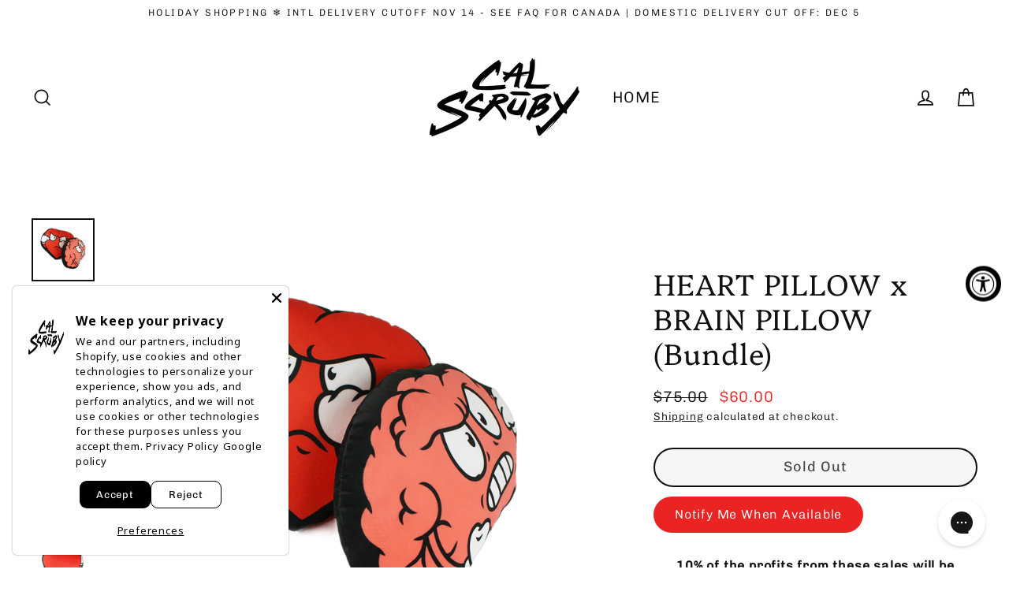

--- FILE ---
content_type: text/javascript; charset=utf-8
request_url: https://calscruby.com/products/free-returns-package-protection.js
body_size: 4266
content:
{"id":10678730686748,"title":"Free Returns + Package Protection","handle":"free-returns-package-protection","description":null,"published_at":"2025-12-04T13:20:14-05:00","created_at":"2025-12-04T12:51:27-05:00","vendor":"Cal Scruby | Official Store","type":"","tags":["Cal Scruby | Official Store","checkout-plus-limit-quantity"],"price":179,"price_min":179,"price_max":45519,"available":true,"price_varies":true,"compare_at_price":null,"compare_at_price_min":0,"compare_at_price_max":0,"compare_at_price_varies":false,"variants":[{"id":53445398593820,"title":"2.98","option1":"2.98","option2":null,"option3":null,"sku":"53445398593820","requires_shipping":false,"taxable":false,"featured_image":null,"available":true,"name":"Free Returns + Package Protection - 2.98","public_title":"2.98","options":["2.98"],"price":298,"weight":0,"compare_at_price":null,"inventory_management":null,"barcode":"769683375","requires_selling_plan":false,"selling_plan_allocations":[]},{"id":53445398659356,"title":"1.79","option1":"1.79","option2":null,"option3":null,"sku":"53445398659356","requires_shipping":false,"taxable":false,"featured_image":null,"available":true,"name":"Free Returns + Package Protection - 1.79","public_title":"1.79","options":["1.79"],"price":179,"weight":0,"compare_at_price":null,"inventory_management":null,"barcode":"769693990","requires_selling_plan":false,"selling_plan_allocations":[]},{"id":53445398692124,"title":"2.09","option1":"2.09","option2":null,"option3":null,"sku":"53445398692124","requires_shipping":false,"taxable":false,"featured_image":null,"available":true,"name":"Free Returns + Package Protection - 2.09","public_title":"2.09","options":["2.09"],"price":209,"weight":0,"compare_at_price":null,"inventory_management":null,"barcode":"769693907","requires_selling_plan":false,"selling_plan_allocations":[]},{"id":53445398724892,"title":"2.39","option1":"2.39","option2":null,"option3":null,"sku":"53445398724892","requires_shipping":false,"taxable":false,"featured_image":null,"available":true,"name":"Free Returns + Package Protection - 2.39","public_title":"2.39","options":["2.39"],"price":239,"weight":0,"compare_at_price":null,"inventory_management":null,"barcode":"769691916","requires_selling_plan":false,"selling_plan_allocations":[]},{"id":53445398757660,"title":"2.89","option1":"2.89","option2":null,"option3":null,"sku":"53445398757660","requires_shipping":false,"taxable":false,"featured_image":null,"available":true,"name":"Free Returns + Package Protection - 2.89","public_title":"2.89","options":["2.89"],"price":289,"weight":0,"compare_at_price":null,"inventory_management":null,"barcode":"769683435","requires_selling_plan":false,"selling_plan_allocations":[]},{"id":53445398790428,"title":"3.29","option1":"3.29","option2":null,"option3":null,"sku":"53445398790428","requires_shipping":false,"taxable":false,"featured_image":null,"available":true,"name":"Free Returns + Package Protection - 3.29","public_title":"3.29","options":["3.29"],"price":329,"weight":0,"compare_at_price":null,"inventory_management":null,"barcode":"769683399","requires_selling_plan":false,"selling_plan_allocations":[]},{"id":53445398823196,"title":"3.79","option1":"3.79","option2":null,"option3":null,"sku":"53445398823196","requires_shipping":false,"taxable":false,"featured_image":null,"available":true,"name":"Free Returns + Package Protection - 3.79","public_title":"3.79","options":["3.79"],"price":379,"weight":0,"compare_at_price":null,"inventory_management":null,"barcode":"769683851","requires_selling_plan":false,"selling_plan_allocations":[]},{"id":53445398855964,"title":"4.19","option1":"4.19","option2":null,"option3":null,"sku":"53445398855964","requires_shipping":false,"taxable":false,"featured_image":null,"available":true,"name":"Free Returns + Package Protection - 4.19","public_title":"4.19","options":["4.19"],"price":419,"weight":0,"compare_at_price":null,"inventory_management":null,"barcode":"769684802","requires_selling_plan":false,"selling_plan_allocations":[]},{"id":53445398888732,"title":"4.69","option1":"4.69","option2":null,"option3":null,"sku":"53445398888732","requires_shipping":false,"taxable":false,"featured_image":null,"available":true,"name":"Free Returns + Package Protection - 4.69","public_title":"4.69","options":["4.69"],"price":469,"weight":0,"compare_at_price":null,"inventory_management":null,"barcode":"769689093","requires_selling_plan":false,"selling_plan_allocations":[]},{"id":53445398921500,"title":"5.19","option1":"5.19","option2":null,"option3":null,"sku":"53445398921500","requires_shipping":false,"taxable":false,"featured_image":null,"available":true,"name":"Free Returns + Package Protection - 5.19","public_title":"5.19","options":["5.19"],"price":519,"weight":0,"compare_at_price":null,"inventory_management":null,"barcode":"769692078","requires_selling_plan":false,"selling_plan_allocations":[]},{"id":53445398954268,"title":"5.69","option1":"5.69","option2":null,"option3":null,"sku":"53445398954268","requires_shipping":false,"taxable":false,"featured_image":null,"available":true,"name":"Free Returns + Package Protection - 5.69","public_title":"5.69","options":["5.69"],"price":569,"weight":0,"compare_at_price":null,"inventory_management":null,"barcode":"769684730","requires_selling_plan":false,"selling_plan_allocations":[]},{"id":53445398987036,"title":"6.19","option1":"6.19","option2":null,"option3":null,"sku":"53445398987036","requires_shipping":false,"taxable":false,"featured_image":null,"available":true,"name":"Free Returns + Package Protection - 6.19","public_title":"6.19","options":["6.19"],"price":619,"weight":0,"compare_at_price":null,"inventory_management":null,"barcode":"769689020","requires_selling_plan":false,"selling_plan_allocations":[]},{"id":53445399019804,"title":"6.89","option1":"6.89","option2":null,"option3":null,"sku":"53445399019804","requires_shipping":false,"taxable":false,"featured_image":null,"available":true,"name":"Free Returns + Package Protection - 6.89","public_title":"6.89","options":["6.89"],"price":689,"weight":0,"compare_at_price":null,"inventory_management":null,"barcode":"769683516","requires_selling_plan":false,"selling_plan_allocations":[]},{"id":53445399052572,"title":"7.69","option1":"7.69","option2":null,"option3":null,"sku":"53445399052572","requires_shipping":false,"taxable":false,"featured_image":null,"available":true,"name":"Free Returns + Package Protection - 7.69","public_title":"7.69","options":["7.69"],"price":769,"weight":0,"compare_at_price":null,"inventory_management":null,"barcode":"769692110","requires_selling_plan":false,"selling_plan_allocations":[]},{"id":53445399085340,"title":"8.39","option1":"8.39","option2":null,"option3":null,"sku":"53445399085340","requires_shipping":false,"taxable":false,"featured_image":null,"available":true,"name":"Free Returns + Package Protection - 8.39","public_title":"8.39","options":["8.39"],"price":839,"weight":0,"compare_at_price":null,"inventory_management":null,"barcode":"769694066","requires_selling_plan":false,"selling_plan_allocations":[]},{"id":53445399118108,"title":"9.29","option1":"9.29","option2":null,"option3":null,"sku":"53445399118108","requires_shipping":false,"taxable":false,"featured_image":null,"available":true,"name":"Free Returns + Package Protection - 9.29","public_title":"9.29","options":["9.29"],"price":929,"weight":0,"compare_at_price":null,"inventory_management":null,"barcode":"769683597","requires_selling_plan":false,"selling_plan_allocations":[]},{"id":53445399150876,"title":"10.19","option1":"10.19","option2":null,"option3":null,"sku":"53445399150876","requires_shipping":false,"taxable":false,"featured_image":null,"available":true,"name":"Free Returns + Package Protection - 10.19","public_title":"10.19","options":["10.19"],"price":1019,"weight":0,"compare_at_price":null,"inventory_management":null,"barcode":"769690569","requires_selling_plan":false,"selling_plan_allocations":[]},{"id":53445399183644,"title":"11.09","option1":"11.09","option2":null,"option3":null,"sku":"53445399183644","requires_shipping":false,"taxable":false,"featured_image":null,"available":true,"name":"Free Returns + Package Protection - 11.09","public_title":"11.09","options":["11.09"],"price":1109,"weight":0,"compare_at_price":null,"inventory_management":null,"barcode":"769694163","requires_selling_plan":false,"selling_plan_allocations":[]},{"id":53445399216412,"title":"11.99","option1":"11.99","option2":null,"option3":null,"sku":"53445399216412","requires_shipping":false,"taxable":false,"featured_image":null,"available":true,"name":"Free Returns + Package Protection - 11.99","public_title":"11.99","options":["11.99"],"price":1199,"weight":0,"compare_at_price":null,"inventory_management":null,"barcode":"769690744","requires_selling_plan":false,"selling_plan_allocations":[]},{"id":53445399249180,"title":"12.89","option1":"12.89","option2":null,"option3":null,"sku":"53445399249180","requires_shipping":false,"taxable":false,"featured_image":null,"available":true,"name":"Free Returns + Package Protection - 12.89","public_title":"12.89","options":["12.89"],"price":1289,"weight":0,"compare_at_price":null,"inventory_management":null,"barcode":"769689166","requires_selling_plan":false,"selling_plan_allocations":[]},{"id":53445399281948,"title":"13.79","option1":"13.79","option2":null,"option3":null,"sku":"53445399281948","requires_shipping":false,"taxable":false,"featured_image":null,"available":true,"name":"Free Returns + Package Protection - 13.79","public_title":"13.79","options":["13.79"],"price":1379,"weight":0,"compare_at_price":null,"inventory_management":null,"barcode":"769690730","requires_selling_plan":false,"selling_plan_allocations":[]},{"id":53445399314716,"title":"14.89","option1":"14.89","option2":null,"option3":null,"sku":"53445399314716","requires_shipping":false,"taxable":false,"featured_image":null,"available":true,"name":"Free Returns + Package Protection - 14.89","public_title":"14.89","options":["14.89"],"price":1489,"weight":0,"compare_at_price":null,"inventory_management":null,"barcode":"769684826","requires_selling_plan":false,"selling_plan_allocations":[]},{"id":53445399347484,"title":"15.89","option1":"15.89","option2":null,"option3":null,"sku":"53445399347484","requires_shipping":false,"taxable":false,"featured_image":null,"available":true,"name":"Free Returns + Package Protection - 15.89","public_title":"15.89","options":["15.89"],"price":1589,"weight":0,"compare_at_price":null,"inventory_management":null,"barcode":"769692416","requires_selling_plan":false,"selling_plan_allocations":[]},{"id":53445399380252,"title":"16.99","option1":"16.99","option2":null,"option3":null,"sku":"53445399380252","requires_shipping":false,"taxable":false,"featured_image":null,"available":true,"name":"Free Returns + Package Protection - 16.99","public_title":"16.99","options":["16.99"],"price":1699,"weight":0,"compare_at_price":null,"inventory_management":null,"barcode":"769684843","requires_selling_plan":false,"selling_plan_allocations":[]},{"id":53445399413020,"title":"17.99","option1":"17.99","option2":null,"option3":null,"sku":"53445399413020","requires_shipping":false,"taxable":false,"featured_image":null,"available":true,"name":"Free Returns + Package Protection - 17.99","public_title":"17.99","options":["17.99"],"price":1799,"weight":0,"compare_at_price":null,"inventory_management":null,"barcode":"769683690","requires_selling_plan":false,"selling_plan_allocations":[]},{"id":53445399445788,"title":"19.09","option1":"19.09","option2":null,"option3":null,"sku":"53445399445788","requires_shipping":false,"taxable":false,"featured_image":null,"available":true,"name":"Free Returns + Package Protection - 19.09","public_title":"19.09","options":["19.09"],"price":1909,"weight":0,"compare_at_price":null,"inventory_management":null,"barcode":"769685103","requires_selling_plan":false,"selling_plan_allocations":[]},{"id":53445399478556,"title":"20.09","option1":"20.09","option2":null,"option3":null,"sku":"53445399478556","requires_shipping":false,"taxable":false,"featured_image":null,"available":true,"name":"Free Returns + Package Protection - 20.09","public_title":"20.09","options":["20.09"],"price":2009,"weight":0,"compare_at_price":null,"inventory_management":null,"barcode":"769684890","requires_selling_plan":false,"selling_plan_allocations":[]},{"id":53445399511324,"title":"21.29","option1":"21.29","option2":null,"option3":null,"sku":"53445399511324","requires_shipping":false,"taxable":false,"featured_image":null,"available":true,"name":"Free Returns + Package Protection - 21.29","public_title":"21.29","options":["21.29"],"price":2129,"weight":0,"compare_at_price":null,"inventory_management":null,"barcode":"769684987","requires_selling_plan":false,"selling_plan_allocations":[]},{"id":53445399544092,"title":"22.49","option1":"22.49","option2":null,"option3":null,"sku":"53445399544092","requires_shipping":false,"taxable":false,"featured_image":null,"available":true,"name":"Free Returns + Package Protection - 22.49","public_title":"22.49","options":["22.49"],"price":2249,"weight":0,"compare_at_price":null,"inventory_management":null,"barcode":"769683773","requires_selling_plan":false,"selling_plan_allocations":[]},{"id":53445399576860,"title":"24.19","option1":"24.19","option2":null,"option3":null,"sku":"53445399576860","requires_shipping":false,"taxable":false,"featured_image":null,"available":true,"name":"Free Returns + Package Protection - 24.19","public_title":"24.19","options":["24.19"],"price":2419,"weight":0,"compare_at_price":null,"inventory_management":null,"barcode":"769689296","requires_selling_plan":false,"selling_plan_allocations":[]},{"id":53445399609628,"title":"25.49","option1":"25.49","option2":null,"option3":null,"sku":"53445399609628","requires_shipping":false,"taxable":false,"featured_image":null,"available":true,"name":"Free Returns + Package Protection - 25.49","public_title":"25.49","options":["25.49"],"price":2549,"weight":0,"compare_at_price":null,"inventory_management":null,"barcode":"769689307","requires_selling_plan":false,"selling_plan_allocations":[]},{"id":53445399642396,"title":"26.89","option1":"26.89","option2":null,"option3":null,"sku":"53445399642396","requires_shipping":false,"taxable":false,"featured_image":null,"available":true,"name":"Free Returns + Package Protection - 26.89","public_title":"26.89","options":["26.89"],"price":2689,"weight":0,"compare_at_price":null,"inventory_management":null,"barcode":"769692394","requires_selling_plan":false,"selling_plan_allocations":[]},{"id":53445399675164,"title":"28.79","option1":"28.79","option2":null,"option3":null,"sku":"53445399675164","requires_shipping":false,"taxable":false,"featured_image":null,"available":true,"name":"Free Returns + Package Protection - 28.79","public_title":"28.79","options":["28.79"],"price":2879,"weight":0,"compare_at_price":null,"inventory_management":null,"barcode":"769684981","requires_selling_plan":false,"selling_plan_allocations":[]},{"id":53445399707932,"title":"30.79","option1":"30.79","option2":null,"option3":null,"sku":"53445399707932","requires_shipping":false,"taxable":false,"featured_image":null,"available":true,"name":"Free Returns + Package Protection - 30.79","public_title":"30.79","options":["30.79"],"price":3079,"weight":0,"compare_at_price":null,"inventory_management":null,"barcode":"769683869","requires_selling_plan":false,"selling_plan_allocations":[]},{"id":53445399740700,"title":"32.69","option1":"32.69","option2":null,"option3":null,"sku":"53445399740700","requires_shipping":false,"taxable":false,"featured_image":null,"available":true,"name":"Free Returns + Package Protection - 32.69","public_title":"32.69","options":["32.69"],"price":3269,"weight":0,"compare_at_price":null,"inventory_management":null,"barcode":"769694307","requires_selling_plan":false,"selling_plan_allocations":[]},{"id":53445399773468,"title":"34.69","option1":"34.69","option2":null,"option3":null,"sku":"53445399773468","requires_shipping":false,"taxable":false,"featured_image":null,"available":true,"name":"Free Returns + Package Protection - 34.69","public_title":"34.69","options":["34.69"],"price":3469,"weight":0,"compare_at_price":null,"inventory_management":null,"barcode":"769692523","requires_selling_plan":false,"selling_plan_allocations":[]},{"id":53445399806236,"title":"36.59","option1":"36.59","option2":null,"option3":null,"sku":"53445399806236","requires_shipping":false,"taxable":false,"featured_image":null,"available":true,"name":"Free Returns + Package Protection - 36.59","public_title":"36.59","options":["36.59"],"price":3659,"weight":0,"compare_at_price":null,"inventory_management":null,"barcode":"769694581","requires_selling_plan":false,"selling_plan_allocations":[]},{"id":53445399839004,"title":"38.69","option1":"38.69","option2":null,"option3":null,"sku":"53445399839004","requires_shipping":false,"taxable":false,"featured_image":null,"available":true,"name":"Free Returns + Package Protection - 38.69","public_title":"38.69","options":["38.69"],"price":3869,"weight":0,"compare_at_price":null,"inventory_management":null,"barcode":"769692458","requires_selling_plan":false,"selling_plan_allocations":[]},{"id":53445399871772,"title":"40.79","option1":"40.79","option2":null,"option3":null,"sku":"53445399871772","requires_shipping":false,"taxable":false,"featured_image":null,"available":true,"name":"Free Returns + Package Protection - 40.79","public_title":"40.79","options":["40.79"],"price":4079,"weight":0,"compare_at_price":null,"inventory_management":null,"barcode":"769691002","requires_selling_plan":false,"selling_plan_allocations":[]},{"id":53445399904540,"title":"42.89","option1":"42.89","option2":null,"option3":null,"sku":"53445399904540","requires_shipping":false,"taxable":false,"featured_image":null,"available":true,"name":"Free Returns + Package Protection - 42.89","public_title":"42.89","options":["42.89"],"price":4289,"weight":0,"compare_at_price":null,"inventory_management":null,"barcode":"769684050","requires_selling_plan":false,"selling_plan_allocations":[]},{"id":53445399937308,"title":"44.99","option1":"44.99","option2":null,"option3":null,"sku":"53445399937308","requires_shipping":false,"taxable":false,"featured_image":null,"available":true,"name":"Free Returns + Package Protection - 44.99","public_title":"44.99","options":["44.99"],"price":4499,"weight":0,"compare_at_price":null,"inventory_management":null,"barcode":"769690931","requires_selling_plan":false,"selling_plan_allocations":[]},{"id":53445399970076,"title":"47.09","option1":"47.09","option2":null,"option3":null,"sku":"53445399970076","requires_shipping":false,"taxable":false,"featured_image":null,"available":true,"name":"Free Returns + Package Protection - 47.09","public_title":"47.09","options":["47.09"],"price":4709,"weight":0,"compare_at_price":null,"inventory_management":null,"barcode":"769689490","requires_selling_plan":false,"selling_plan_allocations":[]},{"id":53445400002844,"title":"49.19","option1":"49.19","option2":null,"option3":null,"sku":"53445400002844","requires_shipping":false,"taxable":false,"featured_image":null,"available":true,"name":"Free Returns + Package Protection - 49.19","public_title":"49.19","options":["49.19"],"price":4919,"weight":0,"compare_at_price":null,"inventory_management":null,"barcode":"769690982","requires_selling_plan":false,"selling_plan_allocations":[]},{"id":53445400035612,"title":"51.29","option1":"51.29","option2":null,"option3":null,"sku":"53445400035612","requires_shipping":false,"taxable":false,"featured_image":null,"available":true,"name":"Free Returns + Package Protection - 51.29","public_title":"51.29","options":["51.29"],"price":5129,"weight":0,"compare_at_price":null,"inventory_management":null,"barcode":"769692568","requires_selling_plan":false,"selling_plan_allocations":[]},{"id":53445400068380,"title":"53.39","option1":"53.39","option2":null,"option3":null,"sku":"53445400068380","requires_shipping":false,"taxable":false,"featured_image":null,"available":true,"name":"Free Returns + Package Protection - 53.39","public_title":"53.39","options":["53.39"],"price":5339,"weight":0,"compare_at_price":null,"inventory_management":null,"barcode":"769694522","requires_selling_plan":false,"selling_plan_allocations":[]},{"id":53445400101148,"title":"55.49","option1":"55.49","option2":null,"option3":null,"sku":"53445400101148","requires_shipping":false,"taxable":false,"featured_image":null,"available":true,"name":"Free Returns + Package Protection - 55.49","public_title":"55.49","options":["55.49"],"price":5549,"weight":0,"compare_at_price":null,"inventory_management":null,"barcode":"769689545","requires_selling_plan":false,"selling_plan_allocations":[]},{"id":53445400133916,"title":"57.59","option1":"57.59","option2":null,"option3":null,"sku":"53445400133916","requires_shipping":false,"taxable":false,"featured_image":null,"available":true,"name":"Free Returns + Package Protection - 57.59","public_title":"57.59","options":["57.59"],"price":5759,"weight":0,"compare_at_price":null,"inventory_management":null,"barcode":"769691135","requires_selling_plan":false,"selling_plan_allocations":[]},{"id":53445400166684,"title":"59.99","option1":"59.99","option2":null,"option3":null,"sku":"53445400166684","requires_shipping":false,"taxable":false,"featured_image":null,"available":true,"name":"Free Returns + Package Protection - 59.99","public_title":"59.99","options":["59.99"],"price":5999,"weight":0,"compare_at_price":null,"inventory_management":null,"barcode":"769689530","requires_selling_plan":false,"selling_plan_allocations":[]},{"id":53445400199452,"title":"62.39","option1":"62.39","option2":null,"option3":null,"sku":"53445400199452","requires_shipping":false,"taxable":false,"featured_image":null,"available":true,"name":"Free Returns + Package Protection - 62.39","public_title":"62.39","options":["62.39"],"price":6239,"weight":0,"compare_at_price":null,"inventory_management":null,"barcode":"769692732","requires_selling_plan":false,"selling_plan_allocations":[]},{"id":53445400232220,"title":"64.79","option1":"64.79","option2":null,"option3":null,"sku":"53445400232220","requires_shipping":false,"taxable":false,"featured_image":null,"available":true,"name":"Free Returns + Package Protection - 64.79","public_title":"64.79","options":["64.79"],"price":6479,"weight":0,"compare_at_price":null,"inventory_management":null,"barcode":"769689683","requires_selling_plan":false,"selling_plan_allocations":[]},{"id":53445400264988,"title":"67.19","option1":"67.19","option2":null,"option3":null,"sku":"53445400264988","requires_shipping":false,"taxable":false,"featured_image":null,"available":true,"name":"Free Returns + Package Protection - 67.19","public_title":"67.19","options":["67.19"],"price":6719,"weight":0,"compare_at_price":null,"inventory_management":null,"barcode":"769689600","requires_selling_plan":false,"selling_plan_allocations":[]},{"id":53445400297756,"title":"69.59","option1":"69.59","option2":null,"option3":null,"sku":"53445400297756","requires_shipping":false,"taxable":false,"featured_image":null,"available":true,"name":"Free Returns + Package Protection - 69.59","public_title":"69.59","options":["69.59"],"price":6959,"weight":0,"compare_at_price":null,"inventory_management":null,"barcode":"769685427","requires_selling_plan":false,"selling_plan_allocations":[]},{"id":53445400330524,"title":"71.99","option1":"71.99","option2":null,"option3":null,"sku":"53445400330524","requires_shipping":false,"taxable":false,"featured_image":null,"available":true,"name":"Free Returns + Package Protection - 71.99","public_title":"71.99","options":["71.99"],"price":7199,"weight":0,"compare_at_price":null,"inventory_management":null,"barcode":"769692748","requires_selling_plan":false,"selling_plan_allocations":[]},{"id":53445400363292,"title":"74.39","option1":"74.39","option2":null,"option3":null,"sku":"53445400363292","requires_shipping":false,"taxable":false,"featured_image":null,"available":true,"name":"Free Returns + Package Protection - 74.39","public_title":"74.39","options":["74.39"],"price":7439,"weight":0,"compare_at_price":null,"inventory_management":null,"barcode":"769689723","requires_selling_plan":false,"selling_plan_allocations":[]},{"id":53445400396060,"title":"76.79","option1":"76.79","option2":null,"option3":null,"sku":"53445400396060","requires_shipping":false,"taxable":false,"featured_image":null,"available":true,"name":"Free Returns + Package Protection - 76.79","public_title":"76.79","options":["76.79"],"price":7679,"weight":0,"compare_at_price":null,"inventory_management":null,"barcode":"769691168","requires_selling_plan":false,"selling_plan_allocations":[]},{"id":53445400428828,"title":"79.19","option1":"79.19","option2":null,"option3":null,"sku":"53445400428828","requires_shipping":false,"taxable":false,"featured_image":null,"available":true,"name":"Free Returns + Package Protection - 79.19","public_title":"79.19","options":["79.19"],"price":7919,"weight":0,"compare_at_price":null,"inventory_management":null,"barcode":"769685414","requires_selling_plan":false,"selling_plan_allocations":[]},{"id":53445400461596,"title":"81.59","option1":"81.59","option2":null,"option3":null,"sku":"53445400461596","requires_shipping":false,"taxable":false,"featured_image":null,"available":true,"name":"Free Returns + Package Protection - 81.59","public_title":"81.59","options":["81.59"],"price":8159,"weight":0,"compare_at_price":null,"inventory_management":null,"barcode":"769692823","requires_selling_plan":false,"selling_plan_allocations":[]},{"id":53445400494364,"title":"83.99","option1":"83.99","option2":null,"option3":null,"sku":"53445400494364","requires_shipping":false,"taxable":false,"featured_image":null,"available":true,"name":"Free Returns + Package Protection - 83.99","public_title":"83.99","options":["83.99"],"price":8399,"weight":0,"compare_at_price":null,"inventory_management":null,"barcode":"769689839","requires_selling_plan":false,"selling_plan_allocations":[]},{"id":53445400527132,"title":"86.69","option1":"86.69","option2":null,"option3":null,"sku":"53445400527132","requires_shipping":false,"taxable":false,"featured_image":null,"available":true,"name":"Free Returns + Package Protection - 86.69","public_title":"86.69","options":["86.69"],"price":8669,"weight":0,"compare_at_price":null,"inventory_management":null,"barcode":"769694669","requires_selling_plan":false,"selling_plan_allocations":[]},{"id":53445400559900,"title":"89.39","option1":"89.39","option2":null,"option3":null,"sku":"53445400559900","requires_shipping":false,"taxable":false,"featured_image":null,"available":true,"name":"Free Returns + Package Protection - 89.39","public_title":"89.39","options":["89.39"],"price":8939,"weight":0,"compare_at_price":null,"inventory_management":null,"barcode":"769692894","requires_selling_plan":false,"selling_plan_allocations":[]},{"id":53445400592668,"title":"92.09","option1":"92.09","option2":null,"option3":null,"sku":"53445400592668","requires_shipping":false,"taxable":false,"featured_image":null,"available":true,"name":"Free Returns + Package Protection - 92.09","public_title":"92.09","options":["92.09"],"price":9209,"weight":0,"compare_at_price":null,"inventory_management":null,"barcode":"769692960","requires_selling_plan":false,"selling_plan_allocations":[]},{"id":53445400625436,"title":"94.79","option1":"94.79","option2":null,"option3":null,"sku":"53445400625436","requires_shipping":false,"taxable":false,"featured_image":null,"available":true,"name":"Free Returns + Package Protection - 94.79","public_title":"94.79","options":["94.79"],"price":9479,"weight":0,"compare_at_price":null,"inventory_management":null,"barcode":"769689730","requires_selling_plan":false,"selling_plan_allocations":[]},{"id":53445400658204,"title":"98.99","option1":"98.99","option2":null,"option3":null,"sku":"53445400658204","requires_shipping":false,"taxable":false,"featured_image":null,"available":true,"name":"Free Returns + Package Protection - 98.99","public_title":"98.99","options":["98.99"],"price":9899,"weight":0,"compare_at_price":null,"inventory_management":null,"barcode":"769691475","requires_selling_plan":false,"selling_plan_allocations":[]},{"id":53445400690972,"title":"103.49","option1":"103.49","option2":null,"option3":null,"sku":"53445400690972","requires_shipping":false,"taxable":false,"featured_image":null,"available":true,"name":"Free Returns + Package Protection - 103.49","public_title":"103.49","options":["103.49"],"price":10349,"weight":0,"compare_at_price":null,"inventory_management":null,"barcode":"769691329","requires_selling_plan":false,"selling_plan_allocations":[]},{"id":53445400723740,"title":"107.99","option1":"107.99","option2":null,"option3":null,"sku":"53445400723740","requires_shipping":false,"taxable":false,"featured_image":null,"available":true,"name":"Free Returns + Package Protection - 107.99","public_title":"107.99","options":["107.99"],"price":10799,"weight":0,"compare_at_price":null,"inventory_management":null,"barcode":"769685560","requires_selling_plan":false,"selling_plan_allocations":[]},{"id":53445400756508,"title":"112.49","option1":"112.49","option2":null,"option3":null,"sku":"53445400756508","requires_shipping":false,"taxable":false,"featured_image":null,"available":true,"name":"Free Returns + Package Protection - 112.49","public_title":"112.49","options":["112.49"],"price":11249,"weight":0,"compare_at_price":null,"inventory_management":null,"barcode":"769693036","requires_selling_plan":false,"selling_plan_allocations":[]},{"id":53445400789276,"title":"116.99","option1":"116.99","option2":null,"option3":null,"sku":"53445400789276","requires_shipping":false,"taxable":false,"featured_image":null,"available":true,"name":"Free Returns + Package Protection - 116.99","public_title":"116.99","options":["116.99"],"price":11699,"weight":0,"compare_at_price":null,"inventory_management":null,"barcode":"769685633","requires_selling_plan":false,"selling_plan_allocations":[]},{"id":53445400822044,"title":"121.49","option1":"121.49","option2":null,"option3":null,"sku":"53445400822044","requires_shipping":false,"taxable":false,"featured_image":null,"available":true,"name":"Free Returns + Package Protection - 121.49","public_title":"121.49","options":["121.49"],"price":12149,"weight":0,"compare_at_price":null,"inventory_management":null,"barcode":"769694789","requires_selling_plan":false,"selling_plan_allocations":[]},{"id":53445400854812,"title":"125.99","option1":"125.99","option2":null,"option3":null,"sku":"53445400854812","requires_shipping":false,"taxable":false,"featured_image":null,"available":true,"name":"Free Returns + Package Protection - 125.99","public_title":"125.99","options":["125.99"],"price":12599,"weight":0,"compare_at_price":null,"inventory_management":null,"barcode":"769689953","requires_selling_plan":false,"selling_plan_allocations":[]},{"id":53445400887580,"title":"130.49","option1":"130.49","option2":null,"option3":null,"sku":"53445400887580","requires_shipping":false,"taxable":false,"featured_image":null,"available":true,"name":"Free Returns + Package Protection - 130.49","public_title":"130.49","options":["130.49"],"price":13049,"weight":0,"compare_at_price":null,"inventory_management":null,"barcode":"769685657","requires_selling_plan":false,"selling_plan_allocations":[]},{"id":53445400920348,"title":"134.99","option1":"134.99","option2":null,"option3":null,"sku":"53445400920348","requires_shipping":false,"taxable":false,"featured_image":null,"available":true,"name":"Free Returns + Package Protection - 134.99","public_title":"134.99","options":["134.99"],"price":13499,"weight":0,"compare_at_price":null,"inventory_management":null,"barcode":"769689894","requires_selling_plan":false,"selling_plan_allocations":[]},{"id":53445400953116,"title":"139.69","option1":"139.69","option2":null,"option3":null,"sku":"53445400953116","requires_shipping":false,"taxable":false,"featured_image":null,"available":true,"name":"Free Returns + Package Protection - 139.69","public_title":"139.69","options":["139.69"],"price":13969,"weight":0,"compare_at_price":null,"inventory_management":null,"barcode":"769691509","requires_selling_plan":false,"selling_plan_allocations":[]},{"id":53445400985884,"title":"144.39","option1":"144.39","option2":null,"option3":null,"sku":"53445400985884","requires_shipping":false,"taxable":false,"featured_image":null,"available":true,"name":"Free Returns + Package Protection - 144.39","public_title":"144.39","options":["144.39"],"price":14439,"weight":0,"compare_at_price":null,"inventory_management":null,"barcode":"769689900","requires_selling_plan":false,"selling_plan_allocations":[]},{"id":53445401018652,"title":"149.09","option1":"149.09","option2":null,"option3":null,"sku":"53445401018652","requires_shipping":false,"taxable":false,"featured_image":null,"available":true,"name":"Free Returns + Package Protection - 149.09","public_title":"149.09","options":["149.09"],"price":14909,"weight":0,"compare_at_price":null,"inventory_management":null,"barcode":"769691491","requires_selling_plan":false,"selling_plan_allocations":[]},{"id":53445401051420,"title":"153.79","option1":"153.79","option2":null,"option3":null,"sku":"53445401051420","requires_shipping":false,"taxable":false,"featured_image":null,"available":true,"name":"Free Returns + Package Protection - 153.79","public_title":"153.79","options":["153.79"],"price":15379,"weight":0,"compare_at_price":null,"inventory_management":null,"barcode":"769684444","requires_selling_plan":false,"selling_plan_allocations":[]},{"id":53445401084188,"title":"158.49","option1":"158.49","option2":null,"option3":null,"sku":"53445401084188","requires_shipping":false,"taxable":false,"featured_image":null,"available":true,"name":"Free Returns + Package Protection - 158.49","public_title":"158.49","options":["158.49"],"price":15849,"weight":0,"compare_at_price":null,"inventory_management":null,"barcode":"769694915","requires_selling_plan":false,"selling_plan_allocations":[]},{"id":53445401116956,"title":"163.39","option1":"163.39","option2":null,"option3":null,"sku":"53445401116956","requires_shipping":false,"taxable":false,"featured_image":null,"available":true,"name":"Free Returns + Package Protection - 163.39","public_title":"163.39","options":["163.39"],"price":16339,"weight":0,"compare_at_price":null,"inventory_management":null,"barcode":"769693195","requires_selling_plan":false,"selling_plan_allocations":[]},{"id":53445401149724,"title":"168.29","option1":"168.29","option2":null,"option3":null,"sku":"53445401149724","requires_shipping":false,"taxable":false,"featured_image":null,"available":true,"name":"Free Returns + Package Protection - 168.29","public_title":"168.29","options":["168.29"],"price":16829,"weight":0,"compare_at_price":null,"inventory_management":null,"barcode":"769691708","requires_selling_plan":false,"selling_plan_allocations":[]},{"id":53445401182492,"title":"173.19","option1":"173.19","option2":null,"option3":null,"sku":"53445401182492","requires_shipping":false,"taxable":false,"featured_image":null,"available":true,"name":"Free Returns + Package Protection - 173.19","public_title":"173.19","options":["173.19"],"price":17319,"weight":0,"compare_at_price":null,"inventory_management":null,"barcode":"769685582","requires_selling_plan":false,"selling_plan_allocations":[]},{"id":53445401215260,"title":"178.09","option1":"178.09","option2":null,"option3":null,"sku":"53445401215260","requires_shipping":false,"taxable":false,"featured_image":null,"available":true,"name":"Free Returns + Package Protection - 178.09","public_title":"178.09","options":["178.09"],"price":17809,"weight":0,"compare_at_price":null,"inventory_management":null,"barcode":"769693159","requires_selling_plan":false,"selling_plan_allocations":[]},{"id":53445401248028,"title":"182.99","option1":"182.99","option2":null,"option3":null,"sku":"53445401248028","requires_shipping":false,"taxable":false,"featured_image":null,"available":true,"name":"Free Returns + Package Protection - 182.99","public_title":"182.99","options":["182.99"],"price":18299,"weight":0,"compare_at_price":null,"inventory_management":null,"barcode":"769695021","requires_selling_plan":false,"selling_plan_allocations":[]},{"id":53445401280796,"title":"188.09","option1":"188.09","option2":null,"option3":null,"sku":"53445401280796","requires_shipping":false,"taxable":false,"featured_image":null,"available":true,"name":"Free Returns + Package Protection - 188.09","public_title":"188.09","options":["188.09"],"price":18809,"weight":0,"compare_at_price":null,"inventory_management":null,"barcode":"769695153","requires_selling_plan":false,"selling_plan_allocations":[]},{"id":53445401313564,"title":"193.19","option1":"193.19","option2":null,"option3":null,"sku":"53445401313564","requires_shipping":false,"taxable":false,"featured_image":null,"available":true,"name":"Free Returns + Package Protection - 193.19","public_title":"193.19","options":["193.19"],"price":19319,"weight":0,"compare_at_price":null,"inventory_management":null,"barcode":"769685785","requires_selling_plan":false,"selling_plan_allocations":[]},{"id":53445401346332,"title":"198.29","option1":"198.29","option2":null,"option3":null,"sku":"53445401346332","requires_shipping":false,"taxable":false,"featured_image":null,"available":true,"name":"Free Returns + Package Protection - 198.29","public_title":"198.29","options":["198.29"],"price":19829,"weight":0,"compare_at_price":null,"inventory_management":null,"barcode":"769695108","requires_selling_plan":false,"selling_plan_allocations":[]},{"id":53445401379100,"title":"203.39","option1":"203.39","option2":null,"option3":null,"sku":"53445401379100","requires_shipping":false,"taxable":false,"featured_image":null,"available":true,"name":"Free Returns + Package Protection - 203.39","public_title":"203.39","options":["203.39"],"price":20339,"weight":0,"compare_at_price":null,"inventory_management":null,"barcode":"769684924","requires_selling_plan":false,"selling_plan_allocations":[]},{"id":53445401411868,"title":"208.49","option1":"208.49","option2":null,"option3":null,"sku":"53445401411868","requires_shipping":false,"taxable":false,"featured_image":null,"available":true,"name":"Free Returns + Package Protection - 208.49","public_title":"208.49","options":["208.49"],"price":20849,"weight":0,"compare_at_price":null,"inventory_management":null,"barcode":"769689994","requires_selling_plan":false,"selling_plan_allocations":[]},{"id":53445401444636,"title":"213.79","option1":"213.79","option2":null,"option3":null,"sku":"53445401444636","requires_shipping":false,"taxable":false,"featured_image":null,"available":true,"name":"Free Returns + Package Protection - 213.79","public_title":"213.79","options":["213.79"],"price":21379,"weight":0,"compare_at_price":null,"inventory_management":null,"barcode":"769684785","requires_selling_plan":false,"selling_plan_allocations":[]},{"id":53445401477404,"title":"219.09","option1":"219.09","option2":null,"option3":null,"sku":"53445401477404","requires_shipping":false,"taxable":false,"featured_image":null,"available":true,"name":"Free Returns + Package Protection - 219.09","public_title":"219.09","options":["219.09"],"price":21909,"weight":0,"compare_at_price":null,"inventory_management":null,"barcode":"769684622","requires_selling_plan":false,"selling_plan_allocations":[]},{"id":53445401510172,"title":"224.39","option1":"224.39","option2":null,"option3":null,"sku":"53445401510172","requires_shipping":false,"taxable":false,"featured_image":null,"available":true,"name":"Free Returns + Package Protection - 224.39","public_title":"224.39","options":["224.39"],"price":22439,"weight":0,"compare_at_price":null,"inventory_management":null,"barcode":"769690079","requires_selling_plan":false,"selling_plan_allocations":[]},{"id":53445401542940,"title":"229.69","option1":"229.69","option2":null,"option3":null,"sku":"53445401542940","requires_shipping":false,"taxable":false,"featured_image":null,"available":true,"name":"Free Returns + Package Protection - 229.69","public_title":"229.69","options":["229.69"],"price":22969,"weight":0,"compare_at_price":null,"inventory_management":null,"barcode":"769691609","requires_selling_plan":false,"selling_plan_allocations":[]},{"id":53445401575708,"title":"234.99","option1":"234.99","option2":null,"option3":null,"sku":"53445401575708","requires_shipping":false,"taxable":false,"featured_image":null,"available":true,"name":"Free Returns + Package Protection - 234.99","public_title":"234.99","options":["234.99"],"price":23499,"weight":0,"compare_at_price":null,"inventory_management":null,"barcode":"769691690","requires_selling_plan":false,"selling_plan_allocations":[]},{"id":53445401608476,"title":"240.49","option1":"240.49","option2":null,"option3":null,"sku":"53445401608476","requires_shipping":false,"taxable":false,"featured_image":null,"available":true,"name":"Free Returns + Package Protection - 240.49","public_title":"240.49","options":["240.49"],"price":24049,"weight":0,"compare_at_price":null,"inventory_management":null,"barcode":"769693275","requires_selling_plan":false,"selling_plan_allocations":[]},{"id":53445401641244,"title":"245.99","option1":"245.99","option2":null,"option3":null,"sku":"53445401641244","requires_shipping":false,"taxable":false,"featured_image":null,"available":true,"name":"Free Returns + Package Protection - 245.99","public_title":"245.99","options":["245.99"],"price":24599,"weight":0,"compare_at_price":null,"inventory_management":null,"barcode":"769685848","requires_selling_plan":false,"selling_plan_allocations":[]},{"id":53445401674012,"title":"251.49","option1":"251.49","option2":null,"option3":null,"sku":"53445401674012","requires_shipping":false,"taxable":false,"featured_image":null,"available":true,"name":"Free Returns + Package Protection - 251.49","public_title":"251.49","options":["251.49"],"price":25149,"weight":0,"compare_at_price":null,"inventory_management":null,"barcode":"769695280","requires_selling_plan":false,"selling_plan_allocations":[]},{"id":53445401706780,"title":"256.99","option1":"256.99","option2":null,"option3":null,"sku":"53445401706780","requires_shipping":false,"taxable":false,"featured_image":null,"available":true,"name":"Free Returns + Package Protection - 256.99","public_title":"256.99","options":["256.99"],"price":25699,"weight":0,"compare_at_price":null,"inventory_management":null,"barcode":"769684678","requires_selling_plan":false,"selling_plan_allocations":[]},{"id":53445401739548,"title":"262.49","option1":"262.49","option2":null,"option3":null,"sku":"53445401739548","requires_shipping":false,"taxable":false,"featured_image":null,"available":true,"name":"Free Returns + Package Protection - 262.49","public_title":"262.49","options":["262.49"],"price":26249,"weight":0,"compare_at_price":null,"inventory_management":null,"barcode":"769684694","requires_selling_plan":false,"selling_plan_allocations":[]},{"id":53445401772316,"title":"268.19","option1":"268.19","option2":null,"option3":null,"sku":"53445401772316","requires_shipping":false,"taxable":false,"featured_image":null,"available":true,"name":"Free Returns + Package Protection - 268.19","public_title":"268.19","options":["268.19"],"price":26819,"weight":0,"compare_at_price":null,"inventory_management":null,"barcode":"769685871","requires_selling_plan":false,"selling_plan_allocations":[]},{"id":53445401805084,"title":"273.89","option1":"273.89","option2":null,"option3":null,"sku":"53445401805084","requires_shipping":false,"taxable":false,"featured_image":null,"available":true,"name":"Free Returns + Package Protection - 273.89","public_title":"273.89","options":["273.89"],"price":27389,"weight":0,"compare_at_price":null,"inventory_management":null,"barcode":"769691637","requires_selling_plan":false,"selling_plan_allocations":[]},{"id":53445401837852,"title":"279.59","option1":"279.59","option2":null,"option3":null,"sku":"53445401837852","requires_shipping":false,"taxable":false,"featured_image":null,"available":true,"name":"Free Returns + Package Protection - 279.59","public_title":"279.59","options":["279.59"],"price":27959,"weight":0,"compare_at_price":null,"inventory_management":null,"barcode":"769690159","requires_selling_plan":false,"selling_plan_allocations":[]},{"id":53445401870620,"title":"285.29","option1":"285.29","option2":null,"option3":null,"sku":"53445401870620","requires_shipping":false,"taxable":false,"featured_image":null,"available":true,"name":"Free Returns + Package Protection - 285.29","public_title":"285.29","options":["285.29"],"price":28529,"weight":0,"compare_at_price":null,"inventory_management":null,"barcode":"769691652","requires_selling_plan":false,"selling_plan_allocations":[]},{"id":53445401903388,"title":"290.99","option1":"290.99","option2":null,"option3":null,"sku":null,"requires_shipping":false,"taxable":false,"featured_image":null,"available":true,"name":"Free Returns + Package Protection - 290.99","public_title":"290.99","options":["290.99"],"price":29099,"weight":0,"compare_at_price":null,"inventory_management":null,"barcode":null,"requires_selling_plan":false,"selling_plan_allocations":[]},{"id":53445401936156,"title":"296.89","option1":"296.89","option2":null,"option3":null,"sku":null,"requires_shipping":false,"taxable":false,"featured_image":null,"available":true,"name":"Free Returns + Package Protection - 296.89","public_title":"296.89","options":["296.89"],"price":29689,"weight":0,"compare_at_price":null,"inventory_management":null,"barcode":null,"requires_selling_plan":false,"selling_plan_allocations":[]},{"id":53445401968924,"title":"302.79","option1":"302.79","option2":null,"option3":null,"sku":null,"requires_shipping":false,"taxable":false,"featured_image":null,"available":true,"name":"Free Returns + Package Protection - 302.79","public_title":"302.79","options":["302.79"],"price":30279,"weight":0,"compare_at_price":null,"inventory_management":null,"barcode":null,"requires_selling_plan":false,"selling_plan_allocations":[]},{"id":53445402001692,"title":"308.69","option1":"308.69","option2":null,"option3":null,"sku":null,"requires_shipping":false,"taxable":false,"featured_image":null,"available":true,"name":"Free Returns + Package Protection - 308.69","public_title":"308.69","options":["308.69"],"price":30869,"weight":0,"compare_at_price":null,"inventory_management":null,"barcode":null,"requires_selling_plan":false,"selling_plan_allocations":[]},{"id":53445402034460,"title":"314.59","option1":"314.59","option2":null,"option3":null,"sku":null,"requires_shipping":false,"taxable":false,"featured_image":null,"available":true,"name":"Free Returns + Package Protection - 314.59","public_title":"314.59","options":["314.59"],"price":31459,"weight":0,"compare_at_price":null,"inventory_management":null,"barcode":null,"requires_selling_plan":false,"selling_plan_allocations":[]},{"id":53445402067228,"title":"320.49","option1":"320.49","option2":null,"option3":null,"sku":null,"requires_shipping":false,"taxable":false,"featured_image":null,"available":true,"name":"Free Returns + Package Protection - 320.49","public_title":"320.49","options":["320.49"],"price":32049,"weight":0,"compare_at_price":null,"inventory_management":null,"barcode":null,"requires_selling_plan":false,"selling_plan_allocations":[]},{"id":53445402099996,"title":"326.59","option1":"326.59","option2":null,"option3":null,"sku":null,"requires_shipping":false,"taxable":false,"featured_image":null,"available":true,"name":"Free Returns + Package Protection - 326.59","public_title":"326.59","options":["326.59"],"price":32659,"weight":0,"compare_at_price":null,"inventory_management":null,"barcode":null,"requires_selling_plan":false,"selling_plan_allocations":[]},{"id":53445402132764,"title":"332.69","option1":"332.69","option2":null,"option3":null,"sku":null,"requires_shipping":false,"taxable":false,"featured_image":null,"available":true,"name":"Free Returns + Package Protection - 332.69","public_title":"332.69","options":["332.69"],"price":33269,"weight":0,"compare_at_price":null,"inventory_management":null,"barcode":null,"requires_selling_plan":false,"selling_plan_allocations":[]},{"id":53445402165532,"title":"338.79","option1":"338.79","option2":null,"option3":null,"sku":null,"requires_shipping":false,"taxable":false,"featured_image":null,"available":true,"name":"Free Returns + Package Protection - 338.79","public_title":"338.79","options":["338.79"],"price":33879,"weight":0,"compare_at_price":null,"inventory_management":null,"barcode":null,"requires_selling_plan":false,"selling_plan_allocations":[]},{"id":53445402198300,"title":"344.89","option1":"344.89","option2":null,"option3":null,"sku":null,"requires_shipping":false,"taxable":false,"featured_image":null,"available":true,"name":"Free Returns + Package Protection - 344.89","public_title":"344.89","options":["344.89"],"price":34489,"weight":0,"compare_at_price":null,"inventory_management":null,"barcode":null,"requires_selling_plan":false,"selling_plan_allocations":[]},{"id":53445402231068,"title":"350.99","option1":"350.99","option2":null,"option3":null,"sku":null,"requires_shipping":false,"taxable":false,"featured_image":null,"available":true,"name":"Free Returns + Package Protection - 350.99","public_title":"350.99","options":["350.99"],"price":35099,"weight":0,"compare_at_price":null,"inventory_management":null,"barcode":null,"requires_selling_plan":false,"selling_plan_allocations":[]},{"id":53445402263836,"title":"357.29","option1":"357.29","option2":null,"option3":null,"sku":null,"requires_shipping":false,"taxable":false,"featured_image":null,"available":true,"name":"Free Returns + Package Protection - 357.29","public_title":"357.29","options":["357.29"],"price":35729,"weight":0,"compare_at_price":null,"inventory_management":null,"barcode":null,"requires_selling_plan":false,"selling_plan_allocations":[]},{"id":53445402296604,"title":"363.59","option1":"363.59","option2":null,"option3":null,"sku":null,"requires_shipping":false,"taxable":false,"featured_image":null,"available":true,"name":"Free Returns + Package Protection - 363.59","public_title":"363.59","options":["363.59"],"price":36359,"weight":0,"compare_at_price":null,"inventory_management":null,"barcode":null,"requires_selling_plan":false,"selling_plan_allocations":[]},{"id":53445402329372,"title":"369.89","option1":"369.89","option2":null,"option3":null,"sku":null,"requires_shipping":false,"taxable":false,"featured_image":null,"available":true,"name":"Free Returns + Package Protection - 369.89","public_title":"369.89","options":["369.89"],"price":36989,"weight":0,"compare_at_price":null,"inventory_management":null,"barcode":null,"requires_selling_plan":false,"selling_plan_allocations":[]},{"id":53445402362140,"title":"376.19","option1":"376.19","option2":null,"option3":null,"sku":null,"requires_shipping":false,"taxable":false,"featured_image":null,"available":true,"name":"Free Returns + Package Protection - 376.19","public_title":"376.19","options":["376.19"],"price":37619,"weight":0,"compare_at_price":null,"inventory_management":null,"barcode":null,"requires_selling_plan":false,"selling_plan_allocations":[]},{"id":53445402394908,"title":"382.49","option1":"382.49","option2":null,"option3":null,"sku":null,"requires_shipping":false,"taxable":false,"featured_image":null,"available":true,"name":"Free Returns + Package Protection - 382.49","public_title":"382.49","options":["382.49"],"price":38249,"weight":0,"compare_at_price":null,"inventory_management":null,"barcode":null,"requires_selling_plan":false,"selling_plan_allocations":[]},{"id":53445402427676,"title":"388.99","option1":"388.99","option2":null,"option3":null,"sku":null,"requires_shipping":false,"taxable":false,"featured_image":null,"available":true,"name":"Free Returns + Package Protection - 388.99","public_title":"388.99","options":["388.99"],"price":38899,"weight":0,"compare_at_price":null,"inventory_management":null,"barcode":null,"requires_selling_plan":false,"selling_plan_allocations":[]},{"id":53445402460444,"title":"395.49","option1":"395.49","option2":null,"option3":null,"sku":null,"requires_shipping":false,"taxable":false,"featured_image":null,"available":true,"name":"Free Returns + Package Protection - 395.49","public_title":"395.49","options":["395.49"],"price":39549,"weight":0,"compare_at_price":null,"inventory_management":null,"barcode":null,"requires_selling_plan":false,"selling_plan_allocations":[]},{"id":53445402493212,"title":"401.99","option1":"401.99","option2":null,"option3":null,"sku":null,"requires_shipping":false,"taxable":false,"featured_image":null,"available":true,"name":"Free Returns + Package Protection - 401.99","public_title":"401.99","options":["401.99"],"price":40199,"weight":0,"compare_at_price":null,"inventory_management":null,"barcode":null,"requires_selling_plan":false,"selling_plan_allocations":[]},{"id":53445402525980,"title":"408.49","option1":"408.49","option2":null,"option3":null,"sku":null,"requires_shipping":false,"taxable":false,"featured_image":null,"available":true,"name":"Free Returns + Package Protection - 408.49","public_title":"408.49","options":["408.49"],"price":40849,"weight":0,"compare_at_price":null,"inventory_management":null,"barcode":null,"requires_selling_plan":false,"selling_plan_allocations":[]},{"id":53445402558748,"title":"414.99","option1":"414.99","option2":null,"option3":null,"sku":null,"requires_shipping":false,"taxable":false,"featured_image":null,"available":true,"name":"Free Returns + Package Protection - 414.99","public_title":"414.99","options":["414.99"],"price":41499,"weight":0,"compare_at_price":null,"inventory_management":null,"barcode":null,"requires_selling_plan":false,"selling_plan_allocations":[]},{"id":53445402591516,"title":"421.69","option1":"421.69","option2":null,"option3":null,"sku":null,"requires_shipping":false,"taxable":false,"featured_image":null,"available":true,"name":"Free Returns + Package Protection - 421.69","public_title":"421.69","options":["421.69"],"price":42169,"weight":0,"compare_at_price":null,"inventory_management":null,"barcode":null,"requires_selling_plan":false,"selling_plan_allocations":[]},{"id":53445402624284,"title":"428.39","option1":"428.39","option2":null,"option3":null,"sku":null,"requires_shipping":false,"taxable":false,"featured_image":null,"available":true,"name":"Free Returns + Package Protection - 428.39","public_title":"428.39","options":["428.39"],"price":42839,"weight":0,"compare_at_price":null,"inventory_management":null,"barcode":null,"requires_selling_plan":false,"selling_plan_allocations":[]},{"id":53445402657052,"title":"435.09","option1":"435.09","option2":null,"option3":null,"sku":null,"requires_shipping":false,"taxable":false,"featured_image":null,"available":true,"name":"Free Returns + Package Protection - 435.09","public_title":"435.09","options":["435.09"],"price":43509,"weight":0,"compare_at_price":null,"inventory_management":null,"barcode":null,"requires_selling_plan":false,"selling_plan_allocations":[]},{"id":53445402689820,"title":"441.79","option1":"441.79","option2":null,"option3":null,"sku":null,"requires_shipping":false,"taxable":false,"featured_image":null,"available":true,"name":"Free Returns + Package Protection - 441.79","public_title":"441.79","options":["441.79"],"price":44179,"weight":0,"compare_at_price":null,"inventory_management":null,"barcode":null,"requires_selling_plan":false,"selling_plan_allocations":[]},{"id":53445402722588,"title":"448.49","option1":"448.49","option2":null,"option3":null,"sku":null,"requires_shipping":false,"taxable":false,"featured_image":null,"available":true,"name":"Free Returns + Package Protection - 448.49","public_title":"448.49","options":["448.49"],"price":44849,"weight":0,"compare_at_price":null,"inventory_management":null,"barcode":null,"requires_selling_plan":false,"selling_plan_allocations":[]},{"id":53445402755356,"title":"455.19","option1":"455.19","option2":null,"option3":null,"sku":null,"requires_shipping":false,"taxable":false,"featured_image":null,"available":true,"name":"Free Returns + Package Protection - 455.19","public_title":"455.19","options":["455.19"],"price":45519,"weight":0,"compare_at_price":null,"inventory_management":null,"barcode":null,"requires_selling_plan":false,"selling_plan_allocations":[]}],"images":["\/\/cdn.shopify.com\/s\/files\/1\/0666\/7832\/5532\/files\/offset_product.svg?v=1764870689"],"featured_image":"\/\/cdn.shopify.com\/s\/files\/1\/0666\/7832\/5532\/files\/offset_product.svg?v=1764870689","options":[{"name":"price","position":1,"values":["2.98","1.79","2.09","2.39","2.89","3.29","3.79","4.19","4.69","5.19","5.69","6.19","6.89","7.69","8.39","9.29","10.19","11.09","11.99","12.89","13.79","14.89","15.89","16.99","17.99","19.09","20.09","21.29","22.49","24.19","25.49","26.89","28.79","30.79","32.69","34.69","36.59","38.69","40.79","42.89","44.99","47.09","49.19","51.29","53.39","55.49","57.59","59.99","62.39","64.79","67.19","69.59","71.99","74.39","76.79","79.19","81.59","83.99","86.69","89.39","92.09","94.79","98.99","103.49","107.99","112.49","116.99","121.49","125.99","130.49","134.99","139.69","144.39","149.09","153.79","158.49","163.39","168.29","173.19","178.09","182.99","188.09","193.19","198.29","203.39","208.49","213.79","219.09","224.39","229.69","234.99","240.49","245.99","251.49","256.99","262.49","268.19","273.89","279.59","285.29","290.99","296.89","302.79","308.69","314.59","320.49","326.59","332.69","338.79","344.89","350.99","357.29","363.59","369.89","376.19","382.49","388.99","395.49","401.99","408.49","414.99","421.69","428.39","435.09","441.79","448.49","455.19"]}],"url":"\/products\/free-returns-package-protection","media":[{"alt":"Return coverage product logo","id":42055825621276,"position":1,"preview_image":{"aspect_ratio":1.125,"height":32,"width":36,"src":"https:\/\/cdn.shopify.com\/s\/files\/1\/0666\/7832\/5532\/files\/offset_product.svg?v=1764870689"},"aspect_ratio":1.125,"height":32,"media_type":"image","src":"https:\/\/cdn.shopify.com\/s\/files\/1\/0666\/7832\/5532\/files\/offset_product.svg?v=1764870689","width":36}],"requires_selling_plan":false,"selling_plan_groups":[]}

--- FILE ---
content_type: application/x-javascript; charset=utf-8
request_url: https://bundler.nice-team.net/app/shop/status/calscruby.myshopify.com.js?1768349125
body_size: -330
content:
var bundler_settings_updated='1689629984';

--- FILE ---
content_type: text/javascript; charset=utf-8
request_url: https://calscruby.com/products/brain-pillow-bubblegum.js
body_size: 68
content:
{"id":7965918003484,"title":"HEART PILLOW x BRAIN PILLOW (Bundle)","handle":"brain-pillow-bubblegum","description":"\u003cmeta charset=\"utf-8\"\u003e\n\u003cp class=\"p1\" style=\"text-align: center;\"\u003e\u003cstrong\u003e10% of the profits from these sales will be donated \u003c\/strong\u003e\u003cstrong\u003eto American Foundation for Suicide Prevention.\u003c\/strong\u003e\u003c\/p\u003e\n\u003cp style=\"text-align: center;\"\u003e \u003c\/p\u003e\n\u003cp style=\"text-align: center;\"\u003e\u003cstrong\u003eThank you for shopping with us!\u003c\/strong\u003e\u003c\/p\u003e\n\u003cdiv style=\"text-align: center;\"\u003e\n\u003cp style=\"text-align: left;\"\u003e\u003cb\u003eShipping Info:\u003c\/b\u003e\u003c\/p\u003e\n\u003cul\u003e\n\u003cli style=\"text-align: left;\"\u003e\u003cspan\u003eOrders of this item are expected to ship 3 - 5 business days from when the order is placed.  Any shipping method quoted is in addition to this handling time.\u003c\/span\u003e\u003c\/li\u003e\n\u003cli style=\"text-align: left;\"\u003e\u003cspan\u003eYou will automatically receive tracking when your order has shipped!\u003c\/span\u003e\u003c\/li\u003e\n\u003c\/ul\u003e\n\u003cp\u003e\u003cb\u003eAll sales on this item are final!\u003c\/b\u003e\u003c\/p\u003e\n\u003c\/div\u003e\n\u003cp style=\"text-align: center;\" data-mce-fragment=\"1\"\u003e\u003cbr\u003e\u003c\/p\u003e","published_at":"2024-10-01T19:37:28-04:00","created_at":"2022-10-20T18:43:17-04:00","vendor":"CalScruby","type":"","tags":["Mid Stock"],"price":6000,"price_min":6000,"price_max":6000,"available":false,"price_varies":false,"compare_at_price":7500,"compare_at_price_min":7500,"compare_at_price_max":7500,"compare_at_price_varies":false,"variants":[{"id":43649959854364,"title":"Default Title","option1":"Default Title","option2":null,"option3":null,"sku":"CAL0113S","requires_shipping":true,"taxable":true,"featured_image":null,"available":false,"name":"HEART PILLOW x BRAIN PILLOW (Bundle)","public_title":null,"options":["Default Title"],"price":6000,"weight":454,"compare_at_price":7500,"inventory_management":"shopify","barcode":"59854364","requires_selling_plan":false,"selling_plan_allocations":[]}],"images":["\/\/cdn.shopify.com\/s\/files\/1\/0666\/7832\/5532\/products\/IMG_95284.png?v=1666379023","\/\/cdn.shopify.com\/s\/files\/1\/0666\/7832\/5532\/products\/IMG_95282.png?v=1666379023","\/\/cdn.shopify.com\/s\/files\/1\/0666\/7832\/5532\/products\/IMG_95286.png?v=1666379023","\/\/cdn.shopify.com\/s\/files\/1\/0666\/7832\/5532\/products\/IMG_95283.png?v=1666379023","\/\/cdn.shopify.com\/s\/files\/1\/0666\/7832\/5532\/products\/IMG_95285.png?v=1666379023"],"featured_image":"\/\/cdn.shopify.com\/s\/files\/1\/0666\/7832\/5532\/products\/IMG_95284.png?v=1666379023","options":[{"name":"Title","position":1,"values":["Default Title"]}],"url":"\/products\/brain-pillow-bubblegum","media":[{"alt":null,"id":32074469179676,"position":1,"preview_image":{"aspect_ratio":1.0,"height":1200,"width":1200,"src":"https:\/\/cdn.shopify.com\/s\/files\/1\/0666\/7832\/5532\/products\/IMG_95284.png?v=1666379023"},"aspect_ratio":1.0,"height":1200,"media_type":"image","src":"https:\/\/cdn.shopify.com\/s\/files\/1\/0666\/7832\/5532\/products\/IMG_95284.png?v=1666379023","width":1200},{"alt":null,"id":32074468360476,"position":2,"preview_image":{"aspect_ratio":1.0,"height":1200,"width":1200,"src":"https:\/\/cdn.shopify.com\/s\/files\/1\/0666\/7832\/5532\/products\/IMG_95282.png?v=1666379023"},"aspect_ratio":1.0,"height":1200,"media_type":"image","src":"https:\/\/cdn.shopify.com\/s\/files\/1\/0666\/7832\/5532\/products\/IMG_95282.png?v=1666379023","width":1200},{"alt":null,"id":32074469277980,"position":3,"preview_image":{"aspect_ratio":1.0,"height":1200,"width":1200,"src":"https:\/\/cdn.shopify.com\/s\/files\/1\/0666\/7832\/5532\/products\/IMG_95286.png?v=1666379023"},"aspect_ratio":1.0,"height":1200,"media_type":"image","src":"https:\/\/cdn.shopify.com\/s\/files\/1\/0666\/7832\/5532\/products\/IMG_95286.png?v=1666379023","width":1200},{"alt":null,"id":32074469015836,"position":4,"preview_image":{"aspect_ratio":1.0,"height":1200,"width":1200,"src":"https:\/\/cdn.shopify.com\/s\/files\/1\/0666\/7832\/5532\/products\/IMG_95283.png?v=1666379023"},"aspect_ratio":1.0,"height":1200,"media_type":"image","src":"https:\/\/cdn.shopify.com\/s\/files\/1\/0666\/7832\/5532\/products\/IMG_95283.png?v=1666379023","width":1200},{"alt":null,"id":32074469212444,"position":5,"preview_image":{"aspect_ratio":1.0,"height":1200,"width":1200,"src":"https:\/\/cdn.shopify.com\/s\/files\/1\/0666\/7832\/5532\/products\/IMG_95285.png?v=1666379023"},"aspect_ratio":1.0,"height":1200,"media_type":"image","src":"https:\/\/cdn.shopify.com\/s\/files\/1\/0666\/7832\/5532\/products\/IMG_95285.png?v=1666379023","width":1200}],"requires_selling_plan":false,"selling_plan_groups":[]}